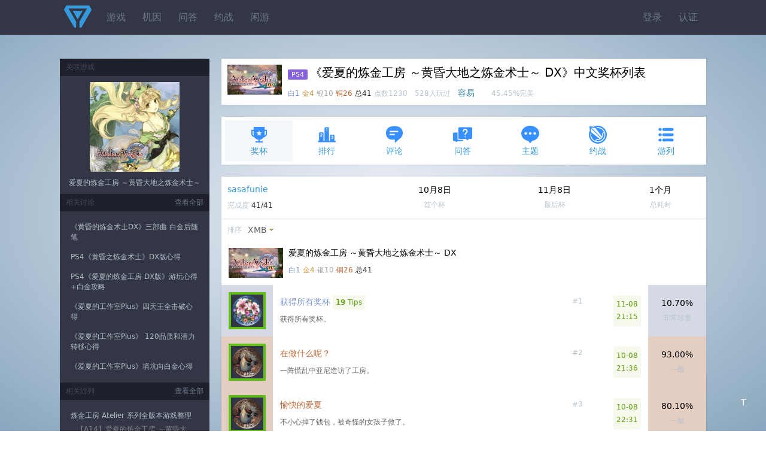

--- FILE ---
content_type: text/html;charset=utf-8
request_url: https://www.psnine.com/psngame/18605?psnid=sasafunie
body_size: 9738
content:
<!DOCTYPE html>
<html>
<head>
<meta http-equiv="Content-Type" content="text/html; charset=UTF-8" />
<meta name="viewport" content="width=device-width, initial-scale=1.0, maximum-scale=1.0, user-scalable=0" />
<title>《爱夏的炼金工房 ～黄昏大地之炼金术士～ DX》中文奖杯列表</title>
<script src="https://www.psnine.com/View/afile/jquery-1.12.4.min.js"></script>
<script src="https://www.psnine.com/View/afile/jquery.md5.js"></script>
<script>var u = 'https://www.psnine.com';</script>
<link rel="stylesheet" href="https://www.psnine.com/View/afile/p9base100801.css" />
<link rel="stylesheet" href="https://www.psnine.com/View/afile/p9icon111001.css" />
<link rel="stylesheet" href="https://www.psnine.com/View/afile/layer111201.css" />
<script src="https://www.psnine.com/View/afile/p9base081704.js"></script>
<script src="https://www.psnine.com/View/afile/layer111201.js"></script>
<link rel="apple-touch-icon" href="https://www.psnine.com/View/aimage/p9.png">
</head>
<body class="bg">
<div id="outerdiv" style="position:fixed;top:0;left:0;background:rgba(0,0,0,0.7);z-index:2;width:100%;height:100%;display:none;">
    <div id="innerdiv" style="position:absolute;">
        <img id="bigimg" referrerpolicy="no-referrer" style="border:5px solid #fff;" src="" />
    </div>
</div>

<div class="header">
<div class="inner">
<a href="https://www.psnine.com" class="logo"></a>
<ul class="r">
<li><a href="https://www.psnine.com/sign/in">登录</a></li>
<li><a href="https://www.psnine.com/sign/auth">认证</a></li>
</ul>

<ul id="pcmenu" class="ml64">
<li><a href="https://www.psnine.com/psngame">游戏</a></li>
<li><a href="https://www.psnine.com/gene">机因</a></li>
<li><a href="https://www.psnine.com/qa">问答</a></li>
<li><a href="https://www.psnine.com/battle">约战</a></li>
<li><a href="https://www.psnine.com/trade">闲游</a></li>
<!--<li class="interflow interflowPc">-->
<!--<a href="javascript:void(0)">交流群</a>-->
<!--<div class="code">-->
<!--<a style="padding:0" href="http://psnine.com/gene/46151">-->
<!--<div class="qq mr10">P9用户交流QQ群</div>-->
<!--<div class="wx">微信群请先加好友</div>-->
<!--</a>-->
<!--</div>-->
<!--</li>-->
</ul>
</div>
</div>

<div class="inner mt40">
<div class="main">


<div class="box pd10" style="height: auto;overflow: hidden;">
            <img src="https://image.api.playstation.com/trophy/np/NPWR18605_00_0039C07BA2F257014C392546EC656A964FF4BA2523/D779A696BC2B98782C3BDB8B4858FF41E525DF45.PNG" width="91" height="50" class="imgbgnb mr10 l h-p" alt="爱夏的炼金工房 ～黄昏大地之炼金术士～ DX" />
    
<h1>
<span class="pf_ps4">PS4</span>《爱夏的炼金工房 ～黄昏大地之炼金术士～ DX》中文奖杯列表</h1>
<em>
<span class="text-platinum">白1</span>
<span class="text-gold">金4</span>
<span class="text-silver">银10</span>
<span class="text-bronze">铜26</span>
<span class="text-strong">总41</span>
点数1230　528人玩过　</em><span class="text-info">容易</span>　　<em>45.45%完美</em></div>



<ul class="inav">
		<li class="current"><a href="https://www.psnine.com/psngame/18605/trophy"><span class="icon icon-trophy" style="font-size:32px; color:#3890ff"></span>奖杯</a></li>
		<li><a href="https://www.psnine.com/psngame/18605/rank"><span class="icon icon-rank" style="font-size:32px; color:#3890ff"></span>排行</a></li>
		<li><a href="https://www.psnine.com/psngame/18605/comment"><span class="icon icon-comment" style="font-size:32px; color:#3890ff"></span>评论</a></li>
		<li><a href="https://www.psnine.com/psngame/18605/qa"><span class="icon icon-qa" style="font-size:32px; color:#3890ff"></span>问答</a></li>
		<li><a href="https://www.psnine.com/psngame/18605/topic"><span class="icon icon-topic" style="font-size:32px; color:#3890ff"></span>主题</a></li>
		<li><a href="https://www.psnine.com/psngame/18605/battle"><span class="icon icon-battle" style="font-size:32px; color:#3890ff"></span>约战</a></li>
		<li><a href="https://www.psnine.com/psngame/18605/gamelist"><span class="icon icon-gamelist" style="font-size:32px; color:#3890ff"></span>游列</a></li>
	</ul>

<div class="box">
<table cellpadding="10" cellspacing="0" border="0" width="100%">
<tr>
<td>
<p><a href="https://www.psnine.com/psnid/sasafunie">sasafunie</a></p>
<em>完成度 <span class="text-strong">41/41</span></em>
</td>
<td class="twoge">10月8日<em tips="2021年10月8日 21:36">首个杯</em></td>
<td class="twoge">11月8日<em tips="2021年11月8日 21:15">最后杯</em></td>

<!--    --><!--        <td class="twoge">--><!--<em>游玩次数</em></td>-->
<!--    -->
<td class="twoge">1个月<em>总耗时</em></td>
</tr>
</table>
</div>


<div class="box">

<ul class="dropmenu">
		<li><em>排序</em></li>
	<li class="dropdown"><a href="javascript:void(0)" class="arr-down">XMB</a>
	<ul>
		<li><a href="?psnid=sasafunie&ob=trophyid&psngamelang=zh-Hans" class="current">XMB</a></li>
		<li><a href="?psnid=sasafunie&ob=type&psngamelang=zh-Hans">类型</a></li>
		<li><a href="?psnid=sasafunie&ob=rarity&psngamelang=zh-Hans">完美率</a></li>
		</ul>
	</li>
       	
    	</ul>
<style>
    .o_btn{
        display:inline-block;
        margin:8px -12px 5px 16px;
        padding:2px 4px;
        font-size:12px;
        outline:none;
        text-align:center;
        width:52px;
        line-height:17px;
        cursor: pointer;
        border:1px solid darkslategray;
        border-radius:15px;
    }
    .select{
        color:white;
        background-color:rgba(0,64,156,.8);
    }
</style>
<table cellpadding="12" cellspacing="0" border="0" width="100%" class="list">
			
		<tr>
		<td colspan="4">
            <!--                <img src="--><!--" width="91" height="50" class="imgbgnb l">-->
                <img src="https://image.api.playstation.com/trophy/np/NPWR18605_00_0039C07BA2F257014C392546EC656A964FF4BA2523/D779A696BC2B98782C3BDB8B4858FF41E525DF45.PNG" width="91" height="50" class="imgbgnb l">
            
		<div class="ml100">
		<p>爱夏的炼金工房 ～黄昏大地之炼金术士～ DX</p>
		<em>
			<span class="text-platinum">白1</span>
			<span class="text-gold">金4</span>
			<span class="text-silver">银10</span>
			<span class="text-bronze">铜26</span>
			<span class="text-strong">总41</span>
		</em>
		</div>
		</td>
	</tr>
	
		<tr id="1" class="trophy">
	<td class="t1" width="54" valign="top" align="center"><a href="https://www.psnine.com/trophy/18605001"><img src="https://image.api.playstation.com/trophy/np/NPWR18605_00_0039C07BA2F257014C392546EC656A964FF4BA2523/64BEE89EAB43B5399170AA185AB317E3FBC96486.PNG" width="54" height="54" class="imgbg earned" /></a></td>
	<td>
	<p>
		<em class="h-p r">#1</em>
		<a href="https://www.psnine.com/trophy/18605001" class="text-platinum">获得所有奖杯</a>
				<em class="alert-success pd5"><b>19</b> Tips</em>	</p>
			<em class="text-gray">获得所有奖杯。</em>
		</td>
		<td>
		<em class="lh180 alert-success pd5 r" style="text-align:center;white-space:nowrap;" tips="2021年">
				11-08<br />21:15			</em>
		</td>
		<td width="12%" class="twoge t1 h-p">
                    10.70%
            <em>
            非常珍贵            </em>
            </td>
	</tr>
			<tr id="2" class="trophy">
	<td class="t4" width="54" valign="top" align="center"><a href="https://www.psnine.com/trophy/18605002"><img src="https://image.api.playstation.com/trophy/np/NPWR18605_00_0039C07BA2F257014C392546EC656A964FF4BA2523/DB07F8E867107140F2ED101E31C5ADCF45A7EF72.PNG" width="54" height="54" class="imgbg earned" /></a></td>
	<td>
	<p>
		<em class="h-p r">#2</em>
		<a href="https://www.psnine.com/trophy/18605002" class="text-bronze">在做什么呢？</a>
					</p>
			<em class="text-gray">一阵慌乱中亚尼造访了工房。</em>
		</td>
		<td>
		<em class="lh180 alert-success pd5 r" style="text-align:center;white-space:nowrap;" tips="2021年">
				10-08<br />21:36			</em>
		</td>
		<td width="12%" class="twoge t4 h-p">
                    93.00%
            <em>
            一般            </em>
            </td>
	</tr>
			<tr id="3" class="trophy">
	<td class="t4" width="54" valign="top" align="center"><a href="https://www.psnine.com/trophy/18605003"><img src="https://image.api.playstation.com/trophy/np/NPWR18605_00_0039C07BA2F257014C392546EC656A964FF4BA2523/EA8107EF99B25591EE66247D6751520EA5D2FA10.PNG" width="54" height="54" class="imgbg earned" /></a></td>
	<td>
	<p>
		<em class="h-p r">#3</em>
		<a href="https://www.psnine.com/trophy/18605003" class="text-bronze">愉快的爱夏</a>
					</p>
			<em class="text-gray">不小心掉了钱包，被奇怪的女孩子救了。</em>
		</td>
		<td>
		<em class="lh180 alert-success pd5 r" style="text-align:center;white-space:nowrap;" tips="2021年">
				10-08<br />22:31			</em>
		</td>
		<td width="12%" class="twoge t4 h-p">
                    80.10%
            <em>
            一般            </em>
            </td>
	</tr>
			<tr id="4" class="trophy">
	<td class="t4" width="54" valign="top" align="center"><a href="https://www.psnine.com/trophy/18605004"><img src="https://image.api.playstation.com/trophy/np/NPWR18605_00_0039C07BA2F257014C392546EC656A964FF4BA2523/D0CAFA1C02CD16752B8702B780742015E25968E6.PNG" width="54" height="54" class="imgbg earned" /></a></td>
	<td>
	<p>
		<em class="h-p r">#4</em>
		<a href="https://www.psnine.com/trophy/18605004" class="text-bronze">市集！</a>
					</p>
			<em class="text-gray">参加了菲尔兹堡的市集。</em>
		</td>
		<td>
		<em class="lh180 alert-success pd5 r" style="text-align:center;white-space:nowrap;" tips="2021年">
				10-09<br />23:51			</em>
		</td>
		<td width="12%" class="twoge t4 h-p">
                    75.20%
            <em>
            一般            </em>
            </td>
	</tr>
			<tr id="5" class="trophy">
	<td class="t4" width="54" valign="top" align="center"><a href="https://www.psnine.com/trophy/18605005"><img src="https://image.api.playstation.com/trophy/np/NPWR18605_00_0039C07BA2F257014C392546EC656A964FF4BA2523/2DE347767AE21B784BD289032BE72E50B9F289B5.PNG" width="54" height="54" class="imgbg earned" /></a></td>
	<td>
	<p>
		<em class="h-p r">#5</em>
		<a href="https://www.psnine.com/trophy/18605005" class="text-bronze">令人雀跃的压箱宝大战</a>
				<em class="alert-success pd5"><b>1</b> Tips</em>	</p>
			<em class="text-gray">参加了哈利主办的品评会。</em>
		</td>
		<td>
		<em class="lh180 alert-success pd5 r" style="text-align:center;white-space:nowrap;" tips="2021年">
				10-10<br />20:00			</em>
		</td>
		<td width="12%" class="twoge t4 h-p">
                    69.70%
            <em>
            一般            </em>
            </td>
	</tr>
			<tr id="6" class="trophy">
	<td class="t4" width="54" valign="top" align="center"><a href="https://www.psnine.com/trophy/18605006"><img src="https://image.api.playstation.com/trophy/np/NPWR18605_00_0039C07BA2F257014C392546EC656A964FF4BA2523/7868B6ED7EA94074BACD849C37FB5EE94A3DF3C5.PNG" width="54" height="54" class="imgbg earned" /></a></td>
	<td>
	<p>
		<em class="h-p r">#6</em>
		<a href="https://www.psnine.com/trophy/18605006" class="text-bronze">花香</a>
					</p>
			<em class="text-gray">不知是梦是真的状况下，与妮欧重逢了。</em>
		</td>
		<td>
		<em class="lh180 alert-success pd5 r" style="text-align:center;white-space:nowrap;" tips="2021年">
				10-18<br />21:07			</em>
		</td>
		<td width="12%" class="twoge t4 h-p">
                    57.80%
            <em>
            一般            </em>
            </td>
	</tr>
			<tr id="7" class="trophy">
	<td class="t4" width="54" valign="top" align="center"><a href="https://www.psnine.com/trophy/18605007"><img src="https://image.api.playstation.com/trophy/np/NPWR18605_00_0039C07BA2F257014C392546EC656A964FF4BA2523/154EE6E14A944E380D1E7D347C910DF6CE0788D7.PNG" width="54" height="54" class="imgbg earned" /></a></td>
	<td>
	<p>
		<em class="h-p r">#7</em>
		<a href="https://www.psnine.com/trophy/18605007" class="text-bronze">重逢</a>
					</p>
			<em class="text-gray">达成了与妮欧重逢这个目的。</em>
		</td>
		<td>
		<em class="lh180 alert-success pd5 r" style="text-align:center;white-space:nowrap;" tips="2021年">
				10-28<br />21:19			</em>
		</td>
		<td width="12%" class="twoge t4 h-p">
                    51.20%
            <em>
            一般            </em>
            </td>
	</tr>
			<tr id="8" class="trophy">
	<td class="t4" width="54" valign="top" align="center"><a href="https://www.psnine.com/trophy/18605008"><img src="https://image.api.playstation.com/trophy/np/NPWR18605_00_0039C07BA2F257014C392546EC656A964FF4BA2523/AA414665D651D38B15D91405D991B7262B02B170.PNG" width="54" height="54" class="imgbg earned" /></a></td>
	<td>
	<p>
		<em class="h-p r">#8</em>
		<a href="https://www.psnine.com/trophy/18605008" class="text-bronze">风之王</a>
				<em class="alert-success pd5"><b>2</b> Tips</em>	</p>
			<em class="text-gray">与薇尔贝儿一起跨越了她的试炼。</em>
		</td>
		<td>
		<em class="lh180 alert-success pd5 r" style="text-align:center;white-space:nowrap;" tips="2021年">
				10-30<br />14:31			</em>
		</td>
		<td width="12%" class="twoge t4 h-p">
                    35.90%
            <em>
            珍贵            </em>
            </td>
	</tr>
			<tr id="9" class="trophy">
	<td class="t4" width="54" valign="top" align="center"><a href="https://www.psnine.com/trophy/18605009"><img src="https://image.api.playstation.com/trophy/np/NPWR18605_00_0039C07BA2F257014C392546EC656A964FF4BA2523/B046955754AFB095572F56592CA3454FB93BC219.PNG" width="54" height="54" class="imgbg earned" /></a></td>
	<td>
	<p>
		<em class="h-p r">#9</em>
		<a href="https://www.psnine.com/trophy/18605009" class="text-bronze">工作引退</a>
				<em class="alert-success pd5"><b>2</b> Tips</em>	</p>
			<em class="text-gray">见证了瑞吉娜的引退。</em>
		</td>
		<td>
		<em class="lh180 alert-success pd5 r" style="text-align:center;white-space:nowrap;" tips="2021年">
				10-28<br />22:06			</em>
		</td>
		<td width="12%" class="twoge t4 h-p">
                    32.50%
            <em>
            珍贵            </em>
            </td>
	</tr>
			<tr id="10" class="trophy">
	<td class="t4" width="54" valign="top" align="center"><a href="https://www.psnine.com/trophy/18605010"><img src="https://image.api.playstation.com/trophy/np/NPWR18605_00_0039C07BA2F257014C392546EC656A964FF4BA2523/3B04311121BAA6144B989B174EBEE9F474AAADE4.PNG" width="54" height="54" class="imgbg earned" /></a></td>
	<td>
	<p>
		<em class="h-p r">#10</em>
		<a href="https://www.psnine.com/trophy/18605010" class="text-bronze">两个人</a>
				<em class="alert-success pd5"><b>1</b> Tips</em>	</p>
			<em class="text-gray">在一旁看到了琳卡与琳卡的战斗。</em>
		</td>
		<td>
		<em class="lh180 alert-success pd5 r" style="text-align:center;white-space:nowrap;" tips="2021年">
				11-03<br />22:17			</em>
		</td>
		<td width="12%" class="twoge t4 h-p">
                    28.70%
            <em>
            珍贵            </em>
            </td>
	</tr>
			<tr id="11" class="trophy">
	<td class="t4" width="54" valign="top" align="center"><a href="https://www.psnine.com/trophy/18605011"><img src="https://image.api.playstation.com/trophy/np/NPWR18605_00_0039C07BA2F257014C392546EC656A964FF4BA2523/7AC497F9D6600B7E5B81A9BEE75D05A1BCD7EDDD.PNG" width="54" height="54" class="imgbg earned" /></a></td>
	<td>
	<p>
		<em class="h-p r">#11</em>
		<a href="https://www.psnine.com/trophy/18605011" class="text-bronze">讨伐古龙</a>
				<em class="alert-success pd5"><b>3</b> Tips</em>	</p>
			<em class="text-gray">与伙伴一同，讨伐了古龙。</em>
		</td>
		<td>
		<em class="lh180 alert-success pd5 r" style="text-align:center;white-space:nowrap;" tips="2021年">
				10-29<br />22:15			</em>
		</td>
		<td width="12%" class="twoge t4 h-p">
                    32.50%
            <em>
            珍贵            </em>
            </td>
	</tr>
			<tr id="12" class="trophy">
	<td class="t4" width="54" valign="top" align="center"><a href="https://www.psnine.com/trophy/18605012"><img src="https://image.api.playstation.com/trophy/np/NPWR18605_00_0039C07BA2F257014C392546EC656A964FF4BA2523/52D79A12FFF21DC712E55919CC783CCAA3B30C8B.PNG" width="54" height="54" class="imgbg earned" /></a></td>
	<td>
	<p>
		<em class="h-p r">#12</em>
		<a href="https://www.psnine.com/trophy/18605012" class="text-bronze">在乐园中</a>
				<em class="alert-success pd5"><b>5</b> Tips</em>	</p>
			<em class="text-gray">看到了在休息时间充分享受兴趣的奇斯。</em>
		</td>
		<td>
		<em class="lh180 alert-success pd5 r" style="text-align:center;white-space:nowrap;" tips="2021年">
				11-08<br />20:06			</em>
		</td>
		<td width="12%" class="twoge t4 h-p">
                    24.30%
            <em>
            珍贵            </em>
            </td>
	</tr>
			<tr id="13" class="trophy">
	<td class="t4" width="54" valign="top" align="center"><a href="https://www.psnine.com/trophy/18605013"><img src="https://image.api.playstation.com/trophy/np/NPWR18605_00_0039C07BA2F257014C392546EC656A964FF4BA2523/D1697F5C024C7132CA6438A446BC58C47D4FE8E8.PNG" width="54" height="54" class="imgbg earned" /></a></td>
	<td>
	<p>
		<em class="h-p r">#13</em>
		<a href="https://www.psnine.com/trophy/18605013" class="text-bronze">姊姊的心情</a>
				<em class="alert-success pd5"><b>1</b> Tips</em>	</p>
			<em class="text-gray">与瑞吉娜一起，帮尤里斯换装。</em>
		</td>
		<td>
		<em class="lh180 alert-success pd5 r" style="text-align:center;white-space:nowrap;" tips="2021年">
				10-18<br />21:33			</em>
		</td>
		<td width="12%" class="twoge t4 h-p">
                    41.20%
            <em>
            珍贵            </em>
            </td>
	</tr>
			<tr id="14" class="trophy">
	<td class="t4" width="54" valign="top" align="center"><a href="https://www.psnine.com/trophy/18605014"><img src="https://image.api.playstation.com/trophy/np/NPWR18605_00_0039C07BA2F257014C392546EC656A964FF4BA2523/6143B6A8BFB7DFAA6E1020ECCB9C5882B9C0ED38.PNG" width="54" height="54" class="imgbg earned" /></a></td>
	<td>
	<p>
		<em class="h-p r">#14</em>
		<a href="https://www.psnine.com/trophy/18605014" class="text-bronze">送羊回巢</a>
				<em class="alert-success pd5"><b>1</b> Tips</em>	</p>
			<em class="text-gray">被亚尼平安地送回房间了。</em>
		</td>
		<td>
		<em class="lh180 alert-success pd5 r" style="text-align:center;white-space:nowrap;" tips="2021年">
				11-08<br />20:05			</em>
		</td>
		<td width="12%" class="twoge t4 h-p">
                    45.50%
            <em>
            珍贵            </em>
            </td>
	</tr>
			<tr id="15" class="trophy">
	<td class="t4" width="54" valign="top" align="center"><a href="https://www.psnine.com/trophy/18605015"><img src="https://image.api.playstation.com/trophy/np/NPWR18605_00_0039C07BA2F257014C392546EC656A964FF4BA2523/419695180ABABA71EAB444D109BAEA3A35E7CE11.PNG" width="54" height="54" class="imgbg earned" /></a></td>
	<td>
	<p>
		<em class="h-p r">#15</em>
		<a href="https://www.psnine.com/trophy/18605015" class="text-bronze">在那之后的姊妹俩</a>
					</p>
			<em class="text-gray">与返家的妮欧长谈。</em>
		</td>
		<td>
		<em class="lh180 alert-success pd5 r" style="text-align:center;white-space:nowrap;" tips="2021年">
				10-30<br />16:02			</em>
		</td>
		<td width="12%" class="twoge t4 h-p">
                    34.90%
            <em>
            珍贵            </em>
            </td>
	</tr>
			<tr id="16" class="trophy">
	<td class="t4" width="54" valign="top" align="center"><a href="https://www.psnine.com/trophy/18605016"><img src="https://image.api.playstation.com/trophy/np/NPWR18605_00_0039C07BA2F257014C392546EC656A964FF4BA2523/D86DBCF0BF38369624BF28929160A2E96B6DBC49.PNG" width="54" height="54" class="imgbg earned" /></a></td>
	<td>
	<p>
		<em class="h-p r">#16</em>
		<a href="https://www.psnine.com/trophy/18605016" class="text-bronze">进城</a>
					</p>
			<em class="text-gray">在梅莉耶塔的店，看到了打扮华丽的塔妮亚。</em>
		</td>
		<td>
		<em class="lh180 alert-success pd5 r" style="text-align:center;white-space:nowrap;" tips="2021年">
				10-26<br />22:44			</em>
		</td>
		<td width="12%" class="twoge t4 h-p">
                    41.70%
            <em>
            珍贵            </em>
            </td>
	</tr>
			<tr id="17" class="trophy">
	<td class="t4" width="54" valign="top" align="center"><a href="https://www.psnine.com/trophy/18605017"><img src="https://image.api.playstation.com/trophy/np/NPWR18605_00_0039C07BA2F257014C392546EC656A964FF4BA2523/17CAAD1685A1235CEC9398DF7AC29A968EC006CB.PNG" width="54" height="54" class="imgbg earned" /></a></td>
	<td>
	<p>
		<em class="h-p r">#17</em>
		<a href="https://www.psnine.com/trophy/18605017" class="text-bronze">撒饵喂食</a>
					</p>
			<em class="text-gray">看到了在街上分发面包给孩子们的弗雷多。</em>
		</td>
		<td>
		<em class="lh180 alert-success pd5 r" style="text-align:center;white-space:nowrap;" tips="2021年">
				10-17<br />20:45			</em>
		</td>
		<td width="12%" class="twoge t4 h-p">
                    50.30%
            <em>
            一般            </em>
            </td>
	</tr>
			<tr id="18" class="trophy">
	<td class="t4" width="54" valign="top" align="center"><a href="https://www.psnine.com/trophy/18605018"><img src="https://image.api.playstation.com/trophy/np/NPWR18605_00_0039C07BA2F257014C392546EC656A964FF4BA2523/4AAA7860FFC9008A1E6F67708F33DACBBAC79E6D.PNG" width="54" height="54" class="imgbg earned" /></a></td>
	<td>
	<p>
		<em class="h-p r">#18</em>
		<a href="https://www.psnine.com/trophy/18605018" class="text-bronze">回到大伙之处</a>
					</p>
			<em class="text-gray">参加了尤里斯的庆功宴。</em>
		</td>
		<td>
		<em class="lh180 alert-success pd5 r" style="text-align:center;white-space:nowrap;" tips="2021年">
				10-29<br />22:51			</em>
		</td>
		<td width="12%" class="twoge t4 h-p">
                    32.10%
            <em>
            珍贵            </em>
            </td>
	</tr>
			<tr id="19" class="trophy">
	<td class="t4" width="54" valign="top" align="center"><a href="https://www.psnine.com/trophy/18605019"><img src="https://image.api.playstation.com/trophy/np/NPWR18605_00_0039C07BA2F257014C392546EC656A964FF4BA2523/D83F3177227DC2ABDEA9C02050506420A7A6DE29.PNG" width="54" height="54" class="imgbg earned" /></a></td>
	<td>
	<p>
		<em class="h-p r">#19</em>
		<a href="https://www.psnine.com/trophy/18605019" class="text-bronze">精巧积木</a>
					</p>
			<em class="text-gray">在古代遗迹中，发现了巨大的史拉格。</em>
		</td>
		<td>
		<em class="lh180 alert-success pd5 r" style="text-align:center;white-space:nowrap;" tips="2021年">
				10-27<br />21:05			</em>
		</td>
		<td width="12%" class="twoge t4 h-p">
                    44.90%
            <em>
            珍贵            </em>
            </td>
	</tr>
			<tr id="20" class="trophy">
	<td class="t4" width="54" valign="top" align="center"><a href="https://www.psnine.com/trophy/18605020"><img src="https://image.api.playstation.com/trophy/np/NPWR18605_00_0039C07BA2F257014C392546EC656A964FF4BA2523/944B47D30BA443507CDF73C37F72073A54B73E62.PNG" width="54" height="54" class="imgbg earned" /></a></td>
	<td>
	<p>
		<em class="h-p r">#20</em>
		<a href="https://www.psnine.com/trophy/18605020" class="text-bronze">长腿哥哥亚尼</a>
					</p>
			<em class="text-gray">用盐的温泉治愈了旅途的疲惫。</em>
		</td>
		<td>
		<em class="lh180 alert-success pd5 r" style="text-align:center;white-space:nowrap;" tips="2021年">
				10-19<br />21:27			</em>
		</td>
		<td width="12%" class="twoge t4 h-p">
                    50.10%
            <em>
            一般            </em>
            </td>
	</tr>
			<tr id="21" class="trophy">
	<td class="t4" width="54" valign="top" align="center"><a href="https://www.psnine.com/trophy/18605021"><img src="https://image.api.playstation.com/trophy/np/NPWR18605_00_0039C07BA2F257014C392546EC656A964FF4BA2523/ED0FA3A691451516C9EB7DA9ADD20466510AAA79.PNG" width="54" height="54" class="imgbg earned" /></a></td>
	<td>
	<p>
		<em class="h-p r">#21</em>
		<a href="https://www.psnine.com/trophy/18605021" class="text-bronze">大地支配者</a>
					</p>
			<em class="text-gray">击破了拥有强大的力量，陆战型的史拉格。</em>
		</td>
		<td>
		<em class="lh180 alert-success pd5 r" style="text-align:center;white-space:nowrap;" tips="2021年">
				10-26<br />21:58			</em>
		</td>
		<td width="12%" class="twoge t4 h-p">
                    53.20%
            <em>
            一般            </em>
            </td>
	</tr>
			<tr id="22" class="trophy">
	<td class="t4" width="54" valign="top" align="center"><a href="https://www.psnine.com/trophy/18605022"><img src="https://image.api.playstation.com/trophy/np/NPWR18605_00_0039C07BA2F257014C392546EC656A964FF4BA2523/4A0DC2433706A4886A0F89FABCD257856EC3483D.PNG" width="54" height="54" class="imgbg earned" /></a></td>
	<td>
	<p>
		<em class="h-p r">#22</em>
		<a href="https://www.psnine.com/trophy/18605022" class="text-bronze">天空支配者</a>
				<em class="alert-success pd5"><b>1</b> Tips</em>	</p>
			<em class="text-gray">击破了拥有强大的力量，飞行型的史拉格。</em>
		</td>
		<td>
		<em class="lh180 alert-success pd5 r" style="text-align:center;white-space:nowrap;" tips="2021年">
				10-27<br />21:09			</em>
		</td>
		<td width="12%" class="twoge t4 h-p">
                    42.10%
            <em>
            珍贵            </em>
            </td>
	</tr>
			<tr id="23" class="trophy">
	<td class="t4" width="54" valign="top" align="center"><a href="https://www.psnine.com/trophy/18605023"><img src="https://image.api.playstation.com/trophy/np/NPWR18605_00_0039C07BA2F257014C392546EC656A964FF4BA2523/102E77CADFD916C7332DEE19A7A269EC397D26F8.PNG" width="54" height="54" class="imgbg earned" /></a></td>
	<td>
	<p>
		<em class="h-p r">#23</em>
		<a href="https://www.psnine.com/trophy/18605023" class="text-bronze">旅程的终点</a>
				<em class="alert-success pd5"><b>1</b> Tips</em>	</p>
			<em class="text-gray">漫长的旅程来到了终点，崭新的生活即将开始。</em>
		</td>
		<td>
		<em class="lh180 alert-success pd5 r" style="text-align:center;white-space:nowrap;" tips="2021年">
				10-27<br />22:37			</em>
		</td>
		<td width="12%" class="twoge t4 h-p">
                    35.60%
            <em>
            珍贵            </em>
            </td>
	</tr>
			<tr id="24" class="trophy">
	<td class="t3" width="54" valign="top" align="center"><a href="https://www.psnine.com/trophy/18605024"><img src="https://image.api.playstation.com/trophy/np/NPWR18605_00_0039C07BA2F257014C392546EC656A964FF4BA2523/E44DFAB0B2ACFEACDAFED66A3ECA564982F88952.PNG" width="54" height="54" class="imgbg earned" /></a></td>
	<td>
	<p>
		<em class="h-p r">#24</em>
		<a href="https://www.psnine.com/trophy/18605024" class="text-silver">魔法师与炼金术士</a>
					</p>
			<em class="text-gray">为了与薇尔贝儿一起开店，前往了大祖母之处。</em>
		</td>
		<td>
		<em class="lh180 alert-success pd5 r" style="text-align:center;white-space:nowrap;" tips="2021年">
				11-08<br />20:35			</em>
		</td>
		<td width="12%" class="twoge t3 h-p">
                    30.00%
            <em>
            珍贵            </em>
            </td>
	</tr>
			<tr id="25" class="trophy">
	<td class="t3" width="54" valign="top" align="center"><a href="https://www.psnine.com/trophy/18605025"><img src="https://image.api.playstation.com/trophy/np/NPWR18605_00_0039C07BA2F257014C392546EC656A964FF4BA2523/182895ED82D7C199C6C20C64414097157A718B9E.PNG" width="54" height="54" class="imgbg earned" /></a></td>
	<td>
	<p>
		<em class="h-p r">#25</em>
		<a href="https://www.psnine.com/trophy/18605025" class="text-silver">从事挖掘工作的女性的未来</a>
					</p>
			<em class="text-gray">前去拜访了，从挖掘工作引退后回到老家的瑞吉娜。</em>
		</td>
		<td>
		<em class="lh180 alert-success pd5 r" style="text-align:center;white-space:nowrap;" tips="2021年">
				11-08<br />20:44			</em>
		</td>
		<td width="12%" class="twoge t3 h-p">
                    27.00%
            <em>
            珍贵            </em>
            </td>
	</tr>
			<tr id="26" class="trophy">
	<td class="t3" width="54" valign="top" align="center"><a href="https://www.psnine.com/trophy/18605026"><img src="https://image.api.playstation.com/trophy/np/NPWR18605_00_0039C07BA2F257014C392546EC656A964FF4BA2523/F73FD43202379102BAD85841D3D187741D6573FC.PNG" width="54" height="54" class="imgbg earned" /></a></td>
	<td>
	<p>
		<em class="h-p r">#26</em>
		<a href="https://www.psnine.com/trophy/18605026" class="text-silver">接下来是三人行</a>
					</p>
			<em class="text-gray">与玛丽翁和琳卡一起，朝新的工作地点展开了旅程。</em>
		</td>
		<td>
		<em class="lh180 alert-success pd5 r" style="text-align:center;white-space:nowrap;" tips="2021年">
				11-08<br />20:56			</em>
		</td>
		<td width="12%" class="twoge t3 h-p">
                    25.00%
            <em>
            珍贵            </em>
            </td>
	</tr>
			<tr id="27" class="trophy">
	<td class="t3" width="54" valign="top" align="center"><a href="https://www.psnine.com/trophy/18605027"><img src="https://image.api.playstation.com/trophy/np/NPWR18605_00_0039C07BA2F257014C392546EC656A964FF4BA2523/E1A0789860FD8F60A619F5FCD22A7208BEE27CA0.PNG" width="54" height="54" class="imgbg earned" /></a></td>
	<td>
	<p>
		<em class="h-p r">#27</em>
		<a href="https://www.psnine.com/trophy/18605027" class="text-silver">狩猎人生</a>
				<em class="alert-success pd5"><b>1</b> Tips</em>	</p>
			<em class="text-gray">决定与尤里斯和娜娜卡兄妹一同，过着每天为狩猎奔走的充实日子。</em>
		</td>
		<td>
		<em class="lh180 alert-success pd5 r" style="text-align:center;white-space:nowrap;" tips="2021年">
				11-08<br />21:02			</em>
		</td>
		<td width="12%" class="twoge t3 h-p">
                    26.70%
            <em>
            珍贵            </em>
            </td>
	</tr>
			<tr id="28" class="trophy">
	<td class="t3" width="54" valign="top" align="center"><a href="https://www.psnine.com/trophy/18605028"><img src="https://image.api.playstation.com/trophy/np/NPWR18605_00_0039C07BA2F257014C392546EC656A964FF4BA2523/FA2C24095237E2286727AACA139826CC5763BC28.PNG" width="54" height="54" class="imgbg earned" /></a></td>
	<td>
	<p>
		<em class="h-p r">#28</em>
		<a href="https://www.psnine.com/trophy/18605028" class="text-silver">探求真理</a>
					</p>
			<em class="text-gray">为了探求炼金术的真理，决定与奇斯一起行动。</em>
		</td>
		<td>
		<em class="lh180 alert-success pd5 r" style="text-align:center;white-space:nowrap;" tips="2021年">
				11-08<br />21:15			</em>
		</td>
		<td width="12%" class="twoge t3 h-p">
                    29.70%
            <em>
            珍贵            </em>
            </td>
	</tr>
			<tr id="29" class="trophy">
	<td class="t3" width="54" valign="top" align="center"><a href="https://www.psnine.com/trophy/18605029"><img src="https://image.api.playstation.com/trophy/np/NPWR18605_00_0039C07BA2F257014C392546EC656A964FF4BA2523/495A9310B7A3A55A6F829EB6D789B643413A2877.PNG" width="54" height="54" class="imgbg earned" /></a></td>
	<td>
	<p>
		<em class="h-p r">#29</em>
		<a href="https://www.psnine.com/trophy/18605029" class="text-silver">热衷工作的姊姊</a>
				<em class="alert-success pd5"><b>1</b> Tips</em>	</p>
			<em class="text-gray">持续倾听人们的请托，成为了工作的达人。</em>
		</td>
		<td>
		<em class="lh180 alert-success pd5 r" style="text-align:center;white-space:nowrap;" tips="2021年">
				10-28<br />21:37			</em>
		</td>
		<td width="12%" class="twoge t3 h-p">
                    28.60%
            <em>
            珍贵            </em>
            </td>
	</tr>
			<tr id="30" class="trophy">
	<td class="t2" width="54" valign="top" align="center"><a href="https://www.psnine.com/trophy/18605030"><img src="https://image.api.playstation.com/trophy/np/NPWR18605_00_0039C07BA2F257014C392546EC656A964FF4BA2523/9DCDD1D48233DA82575E4C090071F7CEE43DC212.PNG" width="54" height="54" class="imgbg earned" /></a></td>
	<td>
	<p>
		<em class="h-p r">#30</em>
		<a href="https://www.psnine.com/trophy/18605030" class="text-gold">秘宝猎人</a>
					</p>
			<em class="text-gray">与哈利一起，踏上了探寻世界秘宝的旅行。</em>
		</td>
		<td>
		<em class="lh180 alert-success pd5 r" style="text-align:center;white-space:nowrap;" tips="2021年">
				11-08<br />21:07			</em>
		</td>
		<td width="12%" class="twoge t2 h-p">
                    24.00%
            <em>
            珍贵            </em>
            </td>
	</tr>
			<tr id="31" class="trophy">
	<td class="t2" width="54" valign="top" align="center"><a href="https://www.psnine.com/trophy/18605031"><img src="https://image.api.playstation.com/trophy/np/NPWR18605_00_0039C07BA2F257014C392546EC656A964FF4BA2523/D51FD41AC9B880E3D862F37B513BA1EB183D1BBB.PNG" width="54" height="54" class="imgbg earned" /></a></td>
	<td>
	<p>
		<em class="h-p r">#31</em>
		<a href="https://www.psnine.com/trophy/18605031" class="text-gold">女子会！</a>
				<em class="alert-success pd5"><b>1</b> Tips</em>	</p>
			<em class="text-gray">与女孩子们培养出良好情谊，大家在一起举行了只有女生的聚会。</em>
		</td>
		<td>
		<em class="lh180 alert-success pd5 r" style="text-align:center;white-space:nowrap;" tips="2021年">
				11-08<br />20:30			</em>
		</td>
		<td width="12%" class="twoge t2 h-p">
                    26.30%
            <em>
            珍贵            </em>
            </td>
	</tr>
			<tr id="32" class="trophy">
	<td class="t2" width="54" valign="top" align="center"><a href="https://www.psnine.com/trophy/18605032"><img src="https://image.api.playstation.com/trophy/np/NPWR18605_00_0039C07BA2F257014C392546EC656A964FF4BA2523/515D5B60FAEA4A96F7F59744F51392C94E461E4F.PNG" width="54" height="54" class="imgbg earned" /></a></td>
	<td>
	<p>
		<em class="h-p r">#32</em>
		<a href="https://www.psnine.com/trophy/18605032" class="text-gold">贤者之庵</a>
				<em class="alert-success pd5"><b>1</b> Tips</em>	</p>
			<em class="text-gray">镇上的人们开始敬仰崇拜起贤者爱夏。</em>
		</td>
		<td>
		<em class="lh180 alert-success pd5 r" style="text-align:center;white-space:nowrap;" tips="2021年">
				11-08<br />21:11			</em>
		</td>
		<td width="12%" class="twoge t2 h-p">
                    20.00%
            <em>
            珍贵            </em>
            </td>
	</tr>
			<tr id="33" class="trophy">
	<td class="t4" width="54" valign="top" align="center"><a href="https://www.psnine.com/trophy/18605033"><img src="https://image.api.playstation.com/trophy/np/NPWR18605_00_0039C07BA2F257014C392546EC656A964FF4BA2523/8ED4304BCD270D1F0E00D695CC9AA5882C6959C3.PNG" width="54" height="54" class="imgbg earned" /></a></td>
	<td>
	<p>
		<em class="h-p r">#33</em>
		<a href="https://www.psnine.com/trophy/18605033" class="text-bronze">初次获胜！</a>
					</p>
			<em class="text-gray">初次在令人雀跃的压箱宝大战中获得优胜。</em>
		</td>
		<td>
		<em class="lh180 alert-success pd5 r" style="text-align:center;white-space:nowrap;" tips="2021年">
				10-10<br />20:05			</em>
		</td>
		<td width="12%" class="twoge t4 h-p">
                    65.40%
            <em>
            一般            </em>
            </td>
	</tr>
			<tr id="34" class="trophy">
	<td class="t3" width="54" valign="top" align="center"><a href="https://www.psnine.com/trophy/18605034"><img src="https://image.api.playstation.com/trophy/np/NPWR18605_00_0039C07BA2F257014C392546EC656A964FF4BA2523/A5518C99D1982110806B44257F516A0C41D8E3A5.PNG" width="54" height="54" class="imgbg earned" /></a></td>
	<td>
	<p>
		<em class="h-p r">#34</em>
		<a href="https://www.psnine.com/trophy/18605034" class="text-silver">总冠军！</a>
				<em class="alert-success pd5"><b>4</b> Tips</em>	</p>
			<em class="text-gray">连续在令人雀跃的压箱宝大战中称霸，并获得总冠军的称号。</em>
		</td>
		<td>
		<em class="lh180 alert-success pd5 r" style="text-align:center;white-space:nowrap;" tips="2021年">
				11-03<br />23:15			</em>
		</td>
		<td width="12%" class="twoge t3 h-p">
                    28.90%
            <em>
            珍贵            </em>
            </td>
	</tr>
			<tr id="35" class="trophy">
	<td class="t4" width="54" valign="top" align="center"><a href="https://www.psnine.com/trophy/18605035"><img src="https://image.api.playstation.com/trophy/np/NPWR18605_00_0039C07BA2F257014C392546EC656A964FF4BA2523/DC6FCCE526C120F699961E932E782E9A2E484D54.PNG" width="54" height="54" class="imgbg earned" /></a></td>
	<td>
	<p>
		<em class="h-p r">#35</em>
		<a href="https://www.psnine.com/trophy/18605035" class="text-bronze">一个里程碑</a>
					</p>
			<em class="text-gray">调合等级达到50级。</em>
		</td>
		<td>
		<em class="lh180 alert-success pd5 r" style="text-align:center;white-space:nowrap;" tips="2021年">
				10-30<br />17:55			</em>
		</td>
		<td width="12%" class="twoge t4 h-p">
                    38.60%
            <em>
            珍贵            </em>
            </td>
	</tr>
			<tr id="36" class="trophy">
	<td class="t4" width="54" valign="top" align="center"><a href="https://www.psnine.com/trophy/18605036"><img src="https://image.api.playstation.com/trophy/np/NPWR18605_00_0039C07BA2F257014C392546EC656A964FF4BA2523/1B500E4F92197075D6ED6D16D2797D4FFBBB5F4D.PNG" width="54" height="54" class="imgbg earned" /></a></td>
	<td>
	<p>
		<em class="h-p r">#36</em>
		<a href="https://www.psnine.com/trophy/18605036" class="text-bronze">另一个里程碑</a>
					</p>
			<em class="text-gray">战斗等级达到50级。</em>
		</td>
		<td>
		<em class="lh180 alert-success pd5 r" style="text-align:center;white-space:nowrap;" tips="2021年">
				10-29<br />22:14			</em>
		</td>
		<td width="12%" class="twoge t4 h-p">
                    36.20%
            <em>
            珍贵            </em>
            </td>
	</tr>
			<tr id="37" class="trophy">
	<td class="t4" width="54" valign="top" align="center"><a href="https://www.psnine.com/trophy/18605037"><img src="https://image.api.playstation.com/trophy/np/NPWR18605_00_0039C07BA2F257014C392546EC656A964FF4BA2523/3DBDB0367822D0A8E583FEC711D3C681F000E7CC.PNG" width="54" height="54" class="imgbg earned" /></a></td>
	<td>
	<p>
		<em class="h-p r">#37</em>
		<a href="https://www.psnine.com/trophy/18605037" class="text-bronze">回忆的一朵</a>
					</p>
			<em class="text-gray">一点一滴地开始收集回忆，旅程才正要展开而已。</em>
		</td>
		<td>
		<em class="lh180 alert-success pd5 r" style="text-align:center;white-space:nowrap;" tips="2021年">
				10-15<br />22:12			</em>
		</td>
		<td width="12%" class="twoge t4 h-p">
                    62.70%
            <em>
            一般            </em>
            </td>
	</tr>
			<tr id="38" class="trophy">
	<td class="t3" width="54" valign="top" align="center"><a href="https://www.psnine.com/trophy/18605038"><img src="https://image.api.playstation.com/trophy/np/NPWR18605_00_0039C07BA2F257014C392546EC656A964FF4BA2523/192C47C1CD2E84A2CAA391237C86D462F97E57D0.PNG" width="54" height="54" class="imgbg earned" /></a></td>
	<td>
	<p>
		<em class="h-p r">#38</em>
		<a href="https://www.psnine.com/trophy/18605038" class="text-silver">回忆的花束</a>
					</p>
			<em class="text-gray">已经收集了不少回忆，不过旅程还要继续下去。</em>
		</td>
		<td>
		<em class="lh180 alert-success pd5 r" style="text-align:center;white-space:nowrap;" tips="2021年">
				10-17<br />21:12			</em>
		</td>
		<td width="12%" class="twoge t3 h-p">
                    54.30%
            <em>
            一般            </em>
            </td>
	</tr>
			<tr id="39" class="trophy">
	<td class="t2" width="54" valign="top" align="center"><a href="https://www.psnine.com/trophy/18605039"><img src="https://image.api.playstation.com/trophy/np/NPWR18605_00_0039C07BA2F257014C392546EC656A964FF4BA2523/97175E82D0CFF25C127938E3FE9E49F659111C74.PNG" width="54" height="54" class="imgbg earned" /></a></td>
	<td>
	<p>
		<em class="h-p r">#39</em>
		<a href="https://www.psnine.com/trophy/18605039" class="text-gold">回忆的花园</a>
				<em class="alert-success pd5"><b>1</b> Tips</em>	</p>
			<em class="text-gray">已经收集了很多回忆。旅程持续了很长一段时间的证明。</em>
		</td>
		<td>
		<em class="lh180 alert-success pd5 r" style="text-align:center;white-space:nowrap;" tips="2021年">
				10-28<br />21:31			</em>
		</td>
		<td width="12%" class="twoge t2 h-p">
                    35.60%
            <em>
            珍贵            </em>
            </td>
	</tr>
			<tr id="40" class="trophy">
	<td class="t3" width="54" valign="top" align="center"><a href="https://www.psnine.com/trophy/18605040"><img src="https://image.api.playstation.com/trophy/np/NPWR18605_00_0039C07BA2F257014C392546EC656A964FF4BA2523/79209848110FB84EFC15A0E08225D05E83C9434A.PNG" width="54" height="54" class="imgbg earned" /></a></td>
	<td>
	<p>
		<em class="h-p r">#40</em>
		<a href="https://www.psnine.com/trophy/18605040" class="text-silver">全部解锁！</a>
				<em class="alert-success pd5"><b>4</b> Tips</em>	</p>
			<em class="text-gray">相册全部开放。</em>
		</td>
		<td>
		<em class="lh180 alert-success pd5 r" style="text-align:center;white-space:nowrap;" tips="2021年">
				11-07<br />22:20			</em>
		</td>
		<td width="12%" class="twoge t3 h-p">
                    12.30%
            <em>
            非常珍贵            </em>
            </td>
	</tr>
			<tr id="41" class="trophy">
	<td class="t3" width="54" valign="top" align="center"><a href="https://www.psnine.com/trophy/18605041"><img src="https://image.api.playstation.com/trophy/np/NPWR18605_00_0039C07BA2F257014C392546EC656A964FF4BA2523/ACFB305E65DC023422394B7617856C2EB492EA09.PNG" width="54" height="54" class="imgbg earned" /></a></td>
	<td>
	<p>
		<em class="h-p r">#41</em>
		<a href="https://www.psnine.com/trophy/18605041" class="text-silver">再会 （困难模式）</a>
				<em class="alert-success pd5"><b>4</b> Tips</em>	</p>
			<em class="text-gray">在残酷的世界中，与妮欧再次相会。</em>
		</td>
		<td>
		<em class="lh180 alert-success pd5 r" style="text-align:center;white-space:nowrap;" tips="2021年">
				10-28<br />21:19			</em>
		</td>
		<td width="12%" class="twoge t3 h-p">
                    14.60%
            <em>
            非常珍贵            </em>
            </td>
	</tr>
	</table>
        <div class="pd10"><div class="none un_get" style="display: none">暂未获得任何奖杯</div></div>

</div>

</div>
<div class="side">
		<div class="hd3">关联游戏</div>
	<ul class="darklist pd10">
		<center>
		<p><a href="https://www.psnine.com/game/11461"><img src="https://www.psnine.com/Upload/game/11461.png" width="150" height="150" /></a></p>
		<a href="https://www.psnine.com/game/11461">爱夏的炼金工房 ～黄昏大地之炼金术士～</a>
		</center>
	</ul>
	    	<div class="hd3"><a href="https://www.psnine.com/psngame/18605/topic">查看全部</a>相关讨论</div>
	<ul class="darklist pd10">
					<li><a href="https://www.psnine.com/topic/35193">《黄昏的炼金术士DX》三部曲 白金后随笔</a></li>
				<li><a href="https://www.psnine.com/topic/35143">PS4《黄昏之炼金术士》DX版心得</a></li>
				<li><a href="https://www.psnine.com/topic/35130">PS4《爱夏的炼金工房 DX版》游玩心得+白金攻略</a></li>
				<li><a href="https://www.psnine.com/topic/29488">《爱夏的工作室Plus》四天王全击破心得</a></li>
				<li><a href="https://www.psnine.com/topic/26704">《爱夏的工作室Plus》 120品质和潜力转移心得</a></li>
				<li><a href="https://www.psnine.com/topic/23376">《爱夏的工作室Plus》填坑向白金心得</a></li>
				</ul>

	<div class="hd3"><a href="https://www.psnine.com/psngame/18605/gamelist">查看全部</a>相关游列</div>
	<ul class="darklist pd10">
						<li>
			<a href="https://www.psnine.com/topic/37480">炼金工房 Atelier 系列全版本游戏整理</a>
			<div style="padding:6px 10px;word-break:break-all;">【A14】爱夏的炼金工房 ～黄昏大地之炼金术士～</div>			</li>
				</ul>

	<div class="hd3"><a href="https://www.psnine.com/psngame/18605/rank?ob=date">查看全部</a>最近玩过的</div>
	<ul class="darklist pd10">
					<li>
		<a href="https://www.psnine.com/psnid/jianrengx" class="mr10 l"><img src="https://psn-rsc.prod.dl.playstation.net/psn-rsc/avatar/HP0177/CUSA07195_00-P5AVATAR00000029_035DDD8274C89AD1CFDF_l.png" width="50" height="50" alt="jianrengx的头像" /></a>
		<div class="oh">
		<p><a href="https://www.psnine.com/psnid/jianrengx">jianrengx</a></p>
		<div class="progress pg-success mb10"><div style="width:54%">54%</div></div>
		01-02 19:19		</div>
		</li>
				<li>
		<a href="https://www.psnine.com/psnid/aatroxhydra" class="mr10 l"><img src="https://psn-rsc.prod.dl.playstation.net/psn-rsc/avatar/HP0425/CUSA11907_00-AVATAR180420SARA_274070BC44D63AC0D392_l.png" width="50" height="50" alt="aatroxhydra的头像" /></a>
		<div class="oh">
		<p><a href="https://www.psnine.com/psnid/aatroxhydra">aatroxhydra</a></p>
		<div class="progress pg-error mb10"><div style="width:0%">0%</div></div>
		2025-12-24 23:07		</div>
		</li>
				<li>
		<a href="https://www.psnine.com/psnid/kira_cairen" class="mr10 l"><img src="https://psn-rsc.prod.dl.playstation.net/psn-rsc/avatar/HP0082/CUSA33839_00-FF6AVATARASIA010_1B23580C2DF1B9BD6BD4_l.png" width="50" height="50" alt="kira_cairen的头像" /></a>
		<div class="oh">
		<p><a href="https://www.psnine.com/psnid/kira_cairen">kira_cairen</a></p>
		<div class="progress pg-error mb10"><div style="width:17%">17%</div></div>
		2025-12-14 22:49		</div>
		</li>
				<li>
		<a href="https://www.psnine.com/psnid/qq925986864" class="mr10 l"><img src="https://static-resource.np.community.playstation.net/avatar/3RD/JP00311111A15_9D5C38A228DABB32B5D0_L.png" width="50" height="50" alt="qq925986864的头像" /></a>
		<div class="oh">
		<p><a href="https://www.psnine.com/psnid/qq925986864">qq925986864</a></p>
		<div class="progress  mb10"><div style="width:100%">100%</div></div>
		2025-12-01 17:03		</div>
		</li>
				<li>
		<a href="https://www.psnine.com/psnid/dioxinsx" class="mr10 l"><img src="https://static-resource.np.community.playstation.net/avatar/3RD/JP01061403004_303458A8E129CB443FC9_L.png" width="50" height="50" alt="dioxinsx的头像" /></a>
		<div class="oh">
		<p><a href="https://www.psnine.com/psnid/dioxinsx">dioxinsx</a></p>
		<div class="progress pg-error mb10"><div style="width:0%">0%</div></div>
		2025-12-01 00:51		</div>
		</li>
				<li>
		<a href="https://www.psnine.com/psnid/mmt---a" class="mr10 l"><img src="https://static-resource.np.community.playstation.net/avatar/SCEI/I0012.png" width="50" height="50" alt="mmt---a的头像" /></a>
		<div class="oh">
		<p><a href="https://www.psnine.com/psnid/mmt---a">mmt---a</a></p>
		<div class="progress pg-error mb10"><div style="width:1%">1%</div></div>
		2025-11-23 11:20		</div>
		</li>
				</ul>
</div>
</div>

<script>
    function getOwn() {
        var flag = true;
        if($('.own').hasClass('select')){
            $('.own').removeClass('select');
            showAll();
            flag = false;
        }else{
            $('.own').addClass('select');
            $('.unown').removeClass('select');
            $('.trophy').each(function () {
                if($(this).find('.earned').length<=0){
                    $(this).hide();
                }else {
                    flag = false;
                    $(this).show();
                }
            });
        }
        if(flag){
            $('.un_get').show();
        }else{
            $('.un_get').hide();
        }
    }

    function getUnOwn() {
        $('.un_get').hide();
        if($('.unown').hasClass('select')){
            $('.unown').removeClass('select');
            showAll();
        }else{
            $('.unown').addClass('select');
            $('.own').removeClass('select');
            $('.trophy').each(function () {
                if($(this).find('.earned').length>0){
                    $(this).hide();
                }else {
                    $(this).show();
                }
            });
        }
    }
    function showAll() {
        $('.un_get').hide();
        $('.trophy').each(function () {
            $(this).show();
        });
    }
</script><div class="h-p" style="height:20px; clear:both;"></div>

<div class="bottombar" style="margin-bottom: auto">
<a href="#top" id="scrolltop" class="yuan mt10" style="margin-top: 8px">T</a>
</div>
<!--页脚弹窗提示-->
<script>
    function myFunction()
    {
        alert("本辣鸡弹窗提示：\n\n★有问题找LY快乐无敌\n\n★进群请搜:143432847");
    }
</script>

<script src="https://www.psnine.com/View/afile/p9base081704.js"></script>
<script src="https://www.psnine.com/View/afile/layer111201.js"></script>
<script>
var _hmt = _hmt || [];
(function() {
  var hm = document.createElement("script");
  hm.src = "https://hm.baidu.com/hm.js?c483288ea7ed09ac2ca3af3e0c401baa";
  var s = document.getElementsByTagName("script")[0]; 
  s.parentNode.insertBefore(hm, s);
})();
</script>

</body>
</html>